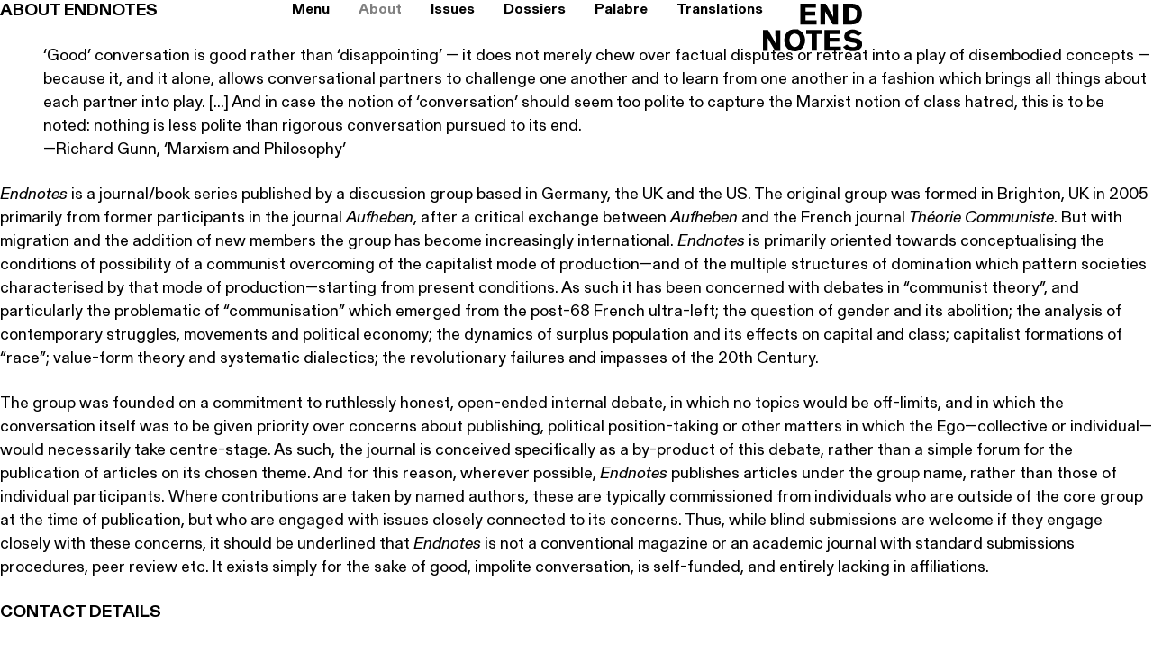

--- FILE ---
content_type: text/html; charset=UTF-8
request_url: https://www.endnotes.org.uk/pages/about
body_size: 4397
content:
<!doctype html>
<html lang="en">
<head>
<meta charset="utf-8">
<meta name="viewport" content="width=device-width, initial-scale=1">
<title>Endnotes</title>
<meta name="description" content="">
<meta name="author" content="Endnotes">
<meta property="og:title" content="Endnotes">
<meta property="og:type" content="website">
<meta property="og:url" content="https://www.endnotes.org.uk/pages/about">
<meta property="og:description" content="">
<meta property="og:image" content="https://www.endnotes.org.uk/assets/preview.jpg">
<link rel="icon" type="image/png" href="/favicon-96x96.png" sizes="96x96" />
<link rel="icon" type="image/svg+xml" href="/favicon.svg" />
<link rel="shortcut icon" href="/favicon.ico" />
<link rel="apple-touch-icon" sizes="180x180" href="/apple-touch-icon.png" />
<link rel="manifest" href="/site.webmanifest" />
<link rel="stylesheet" href="https://www.endnotes.org.uk/assets/styles.css?2026-01-28_14:06:02">
<script src="https://unpkg.com/swup@4"></script>
<script src="https://unpkg.com/@swup/body-class-plugin@3"></script>
<script src="https://unpkg.com/@swup/route-name-plugin@4"></script>
<script defer src="https://cdn.jsdelivr.net/npm/alpinejs@3.x.x/dist/cdn.min.js"></script>
<script src="https://www.endnotes.org.uk/assets/headroom.min.js"></script>
<style>
      body.dossier.dossier-inmsqk0picasxvvr {
      background-color: #364f2b;
    }
    body.dossiers.dossier-inmsqk0picasxvvr {
      background-color: #364f2b;
    }
    body.article.dossier-inmsqk0picasxvvr {
      background-color: #364f2b;
    }
    .dossier-preview[data-id="inmsqk0picasxvvr"] {
      background-color: #364f2b;
    }
      body.dossier.dossier-89pekhnx8kw4gqfg {
      background-color: #4c2b54;
    }
    body.dossiers.dossier-89pekhnx8kw4gqfg {
      background-color: #4c2b54;
    }
    body.article.dossier-89pekhnx8kw4gqfg {
      background-color: #4c2b54;
    }
    .dossier-preview[data-id="89pekhnx8kw4gqfg"] {
      background-color: #4c2b54;
    }
      body.dossier.dossier-qzzm0gznexhtre4p {
      background-color: #082308;
    }
    body.dossiers.dossier-qzzm0gznexhtre4p {
      background-color: #082308;
    }
    body.article.dossier-qzzm0gznexhtre4p {
      background-color: #082308;
    }
    .dossier-preview[data-id="qzzm0gznexhtre4p"] {
      background-color: #082308;
    }
      body.dossier.dossier-dsv6stqzopg3knh1 {
      background-color: #351314;
    }
    body.dossiers.dossier-dsv6stqzopg3knh1 {
      background-color: #351314;
    }
    body.article.dossier-dsv6stqzopg3knh1 {
      background-color: #351314;
    }
    .dossier-preview[data-id="dsv6stqzopg3knh1"] {
      background-color: #351314;
    }
      body.dossier.dossier-sp3nrwy6a75rly23 {
      background-color: #2e1135;
    }
    body.dossiers.dossier-sp3nrwy6a75rly23 {
      background-color: #2e1135;
    }
    body.article.dossier-sp3nrwy6a75rly23 {
      background-color: #2e1135;
    }
    .dossier-preview[data-id="sp3nrwy6a75rly23"] {
      background-color: #2e1135;
    }
      body.dossier.dossier-m2glhrwgfwyf8kji {
      background-color: #0f1632;
    }
    body.dossiers.dossier-m2glhrwgfwyf8kji {
      background-color: #0f1632;
    }
    body.article.dossier-m2glhrwgfwyf8kji {
      background-color: #0f1632;
    }
    .dossier-preview[data-id="m2glhrwgfwyf8kji"] {
      background-color: #0f1632;
    }
      body.dossier.dossier-dgojpy2tzfwxu5j3 {
      background-color: #3a2610;
    }
    body.dossiers.dossier-dgojpy2tzfwxu5j3 {
      background-color: #3a2610;
    }
    body.article.dossier-dgojpy2tzfwxu5j3 {
      background-color: #3a2610;
    }
    .dossier-preview[data-id="dgojpy2tzfwxu5j3"] {
      background-color: #3a2610;
    }
  </style>
</head>
<body class="page 
  ">  
  <header class="w-[90%] max-w-[1800px] lg:w-[calc(95%-3rem)] bold headroom m-1">
    
    <div id="main-menu">
    
        <nav x-data="{ open: false }">
      <ul class="flex flex-col sm:flex-row">
        <!-- Menu trigger (mobile only). When clicked it sets open=true and hides itself -->
        <li
          class="sm:hidden cursor-pointer"
          x-show="!open"
          @click="open = true"
          x-cloak
        >
          Menu
        </li>
    
        <!-- Real menu items: visibility on mobile controlled by Alpine; always visible on lg+ -->
                  <li
            :class="open ? 'block' : 'hidden'"
            class="sm:block"
            x-cloak
          >
            <a  class="active grey" href="https://www.endnotes.org.uk/pages/about">
              About            </a>
          </li>
                  <li
            :class="open ? 'block' : 'hidden'"
            class="sm:block"
            x-cloak
          >
            <a  href="https://www.endnotes.org.uk/issues">
              Issues            </a>
          </li>
                  <li
            :class="open ? 'block' : 'hidden'"
            class="sm:block"
            x-cloak
          >
            <a  href="https://www.endnotes.org.uk/dossiers">
              Dossiers            </a>
          </li>
                  <li
            :class="open ? 'block' : 'hidden'"
            class="sm:block"
            x-cloak
          >
            <a  href="https://www.endnotes.org.uk/palabre">
              Palabre            </a>
          </li>
                  <li
            :class="open ? 'block' : 'hidden'"
            class="sm:block"
            x-cloak
          >
            <a  href="https://www.endnotes.org.uk/translations">
              Translations            </a>
          </li>
              </ul>
    </nav>

    
          <nav id="submenu"></nav>
        
    </div>
    
    <div>
    
    <a href="https://www.endnotes.org.uk" class="logo">
      <svg xmlns="http://www.w3.org/2000/svg" id="Layer_1" version="1.1" viewBox="0 0 70.5 33.9">
        <defs>
        </defs>
        <path d="M26.6 0h11v2.9h-7.3v2.7h6.8v2.8h-6.8v3.5h7.9v2.9H26.6V0ZM41 0h3.6l3.2 5.5C49 7.6 49.3 8.3 50 9.6L49.8.1h3.5v14.8h-3.6l-2.8-4.7c-1.3-2.2-1.6-2.7-2.6-4.6v9.3h-3.4V0ZM57.2 0h4.7c1.8 0 4.5 0 6.4 1.7 1.5 1.4 2.1 3.5 2.1 5.5s-.2 2.2-.4 2.9c-1.4 4.6-5.5 4.7-7.1 4.7h-5.8V0ZM61 3.1v8.7h1.1c2 0 4.7-.1 4.7-4.4s-.1-2.1-.8-3c-1-1.3-2.4-1.3-3.6-1.3h-1.5ZM0 18.7h3.6l3.2 5.5C8 26.3 8.3 27 9 28.3l-.2-9.5h3.5v14.8H8.7l-2.8-4.7c-1.3-2.2-1.6-2.7-2.6-4.6v9.3H-.1V18.8ZM22.6 33.9c-4.7 0-7.4-3.6-7.4-7.9s2.5-7.8 7.3-7.8 1.8.1 2.7.4c4.5 1.6 4.8 6.5 4.8 7.5 0 2.6-1.2 4.9-2.8 6.2-1.4 1.2-3.1 1.6-4.7 1.6Zm2.6-11.5c-.6-.7-1.6-1.1-2.6-1.1-2.2 0-3.7 2-3.7 4.7s2 4.8 3.7 4.8 3.7-1.3 3.8-4.4c0-1.6-.4-3.1-1.2-4ZM30.7 18.7h11.4v2.9h-3.8v11.9h-3.7V21.6h-3.9v-2.9ZM43.8 18.7h11v2.9h-7.3v2.7h6.8v2.8h-6.8v3.5h7.9v2.9H43.8V18.7ZM59.8 29c.4.4.7.8 1.4 1.2 1 .5 2 .7 2.9.7 1.5 0 2.7-.7 2.7-1.7s-1.5-1.4-2.6-1.5c-.8-.1-1.6-.2-2.4-.4-.9-.2-4-.8-4-4s3.4-5 6-5 5.3 1.7 6.6 2.8l-2.7 2c-.5-.5-.9-.9-1.5-1.2-.5-.3-1.5-.7-2.4-.7-1.5 0-2.2.8-2.2 1.6 0 1.1 1.3 1.3 1.9 1.4 1.6.2 3.7.6 4.5.9 1.7.6 2.6 2 2.6 3.6s-.4 2.2-1.2 3.1c-1.3 1.6-3.5 2-5.6 2-4.2 0-5.8-1.9-6.8-3l2.8-1.8Z" class="st0"/>
      </svg>
    </a>
    
    </div>
    
  </header>
  
<main id="swup" class="w-[90%] lg:w-full lg:h-full page transition-fade">
  <div class="main-container w-full max-w-[1800px] lg:w-[calc(95%-3rem)] m-0 lg:mx-1">
  <section class="article w-full flex gap-0 lg:gap-7">
   
   <div class="content w-full lg:w-[60%] lg:max-w-[800px] pt-10" id="content">
     
     <div class="text essay-size">
       <h6 class="bold center-false indent-false menu-">About Endnotes</h6><div class="indent-true column-false">
<p><span class="indent-true">‘Good’ conversation is good rather than ‘disappointing’ — it does not merely chew over factual disputes or retreat into a play of disembodied concepts — because it, and it alone, allows conversational partners to challenge one another and to learn from one another in a fashion which brings all things about each partner into play. [...] And in case the notion of ‘conversation’ should seem too polite to capture the Marxist notion of class hatred, this is to be noted: nothing is less polite than rigorous conversation pursued to its end.<br>—Richard Gunn, ‘Marxism and Philosophy’</span></p></div><div class="indent-false column-false">
<p><em>Endnotes</em> is a journal/book series published by a discussion group based in Germany, the UK and the US. The original group was formed in Brighton, UK in 2005 primarily from former participants in the journal <em>Aufheben</em>, after a critical exchange between <em>Aufheben</em> and the French journal <em>Théorie Communiste</em>. But with migration and the addition of new members the group has become increasingly international. <em>Endnotes</em> is primarily oriented towards conceptualising the conditions of possibility of a communist overcoming of the capitalist mode of production—and of the multiple structures of domination which pattern societies characterised by that mode of production—starting from present conditions. As such it has been concerned with debates in “communist theory”, and particularly the problematic of “communisation” which emerged from the post-68 French ultra-left; the question of gender and its abolition; the analysis of contemporary struggles, movements and political economy; the dynamics of surplus population and its effects on capital and class; capitalist formations of “race”; value-form theory and systematic dialectics; the revolutionary failures and impasses of the 20th Century.</p></div><div class="indent-false column-false">
<p>The group was founded on a commitment to ruthlessly honest, open-ended internal debate, in which no topics would be off-limits, and in which the conversation itself was to be given priority over concerns about publishing, political position-taking or other matters in which the Ego—collective or individual—would necessarily take centre-stage. As such, the journal is conceived specifically as a by-product of this debate, rather than a simple forum for the publication of articles on its chosen theme. And for this reason, wherever possible, <em>Endnotes</em> publishes articles under the group name, rather than those of individual participants. Where contributions are taken by named authors, these are typically commissioned from individuals who are outside of the core group at the time of publication, but who are engaged with issues closely connected to its concerns. Thus, while blind submissions are welcome if they engage closely with these concerns, it should be underlined that <em>Endnotes</em> is not a conventional magazine or an academic journal with standard submissions procedures, peer review etc. It exists simply for the sake of good, impolite conversation, is self-funded, and entirely lacking in affiliations.</p></div><h6 class="bold center-false indent-false menu-">Contact Details</h6><div class="indent-false column-false">
<p>Endnotes<br>c/o 56a Infoshop<br>56 Crampton Street London<br>SE17 3AE<br>UK</p></div><div class="indent-false column-false">
<p>Email: <a href="mailto:endnotes@endnotes.org.uk">endnotes@endnotes.org.uk</a><br>X: <a href="https://twitter.com/endnotesjournal" target="_blank">@endnotesjournal</a><br>bsky: <a href="https://blueskydirectory.com/profiles/endnotesjournal.bsky.social">@endnotesjournal.bsky.social</a></p></div><h6 class="bold center-false indent-false menu-">Distribution</h6><div class="indent-false column-false">
<p>If you want to get hold of Endnotes for your bookshop, infoshop etc, please contact the relevant distributor for your region:</p></div><div class="indent-false column-true">
<p>UK and Europe</p><ul><li><p>Central Books</p></li><li><p>Active</p></li></ul>  <p>North America</p><p>AK Distribution<br>Little Black Cart</p></div><div class="indent-false column-false">
<p>... or contact us directly at <a href="mailto:endnotes@endnotes.org.uk">endnotes@endnotes.org.uk</a> if you’re somewhere else in the world.</p><p>BOOKSHOPS</p><p>The following bookshops stock Endnotes. For current stock, contact them directly:</p><ul><li><p>The New International Bookshop, Melbourne</p></li><li><p>Praxis Records, Berlin</p></li><li><p>56a Infoshop, London</p></li><li><p>Housmans, London</p></li><li><p>ICA Bookshop, London</p></li></ul><p><a href="mailto:endnotes@endnotes.org.uk">Email us</a> if you stock Endnotes and want to be included in this list.</p><p>OTHER ONLINE RETAILERS</p><p>While you can order copies direct from us through this site, Endnotes is also available through various online retailers, including:</p><ul><li><p>Autonomedia (US)</p></li><li><p>AK Press (UK)</p></li><li><p>Black Mosquito (Germany)</p></li><li><p>Aktive Distribution (UK)</p></li></ul></div><h6 class="bold center-false indent-false menu-">Details for Libraries, Institutions etc</h6><div class="indent-false column-false">
<p>ISSN: 1943-8281</p></div>     </div>
     
   </div>
   
  </section>

</div>
</main>
<script src="https://www.endnotes.org.uk/assets/js.js?2026-01-28_14:06:02"></script>
</body>
</html>

--- FILE ---
content_type: text/css
request_url: https://www.endnotes.org.uk/assets/styles.css?2026-01-28_14:06:02
body_size: 7467
content:
/*! tailwindcss v4.1.17 | MIT License | https://tailwindcss.com */
/*! normalize.css v8.0.1 | MIT License | github.com/necolas/normalize.css */
@layer properties{@supports (((-webkit-hyphens:none)) and (not (margin-trim:inline))) or ((-moz-orient:inline) and (not (color:rgb(from red r g b)))){*,:before,:after,::backdrop{--tw-rotate-x:initial;--tw-rotate-y:initial;--tw-rotate-z:initial;--tw-skew-x:initial;--tw-skew-y:initial;--tw-border-style:solid;--tw-leading:initial;--tw-font-weight:initial;--tw-ordinal:initial;--tw-slashed-zero:initial;--tw-numeric-figure:initial;--tw-numeric-spacing:initial;--tw-numeric-fraction:initial;--tw-shadow:0 0 #0000;--tw-shadow-color:initial;--tw-shadow-alpha:100%;--tw-inset-shadow:0 0 #0000;--tw-inset-shadow-color:initial;--tw-inset-shadow-alpha:100%;--tw-ring-color:initial;--tw-ring-shadow:0 0 #0000;--tw-inset-ring-color:initial;--tw-inset-ring-shadow:0 0 #0000;--tw-ring-inset:initial;--tw-ring-offset-width:0px;--tw-ring-offset-color:#fff;--tw-ring-offset-shadow:0 0 #0000;--tw-outline-style:solid;--tw-blur:initial;--tw-brightness:initial;--tw-contrast:initial;--tw-grayscale:initial;--tw-hue-rotate:initial;--tw-invert:initial;--tw-opacity:initial;--tw-saturate:initial;--tw-sepia:initial;--tw-drop-shadow:initial;--tw-drop-shadow-color:initial;--tw-drop-shadow-alpha:100%;--tw-drop-shadow-size:initial;--tw-backdrop-blur:initial;--tw-backdrop-brightness:initial;--tw-backdrop-contrast:initial;--tw-backdrop-grayscale:initial;--tw-backdrop-hue-rotate:initial;--tw-backdrop-invert:initial;--tw-backdrop-opacity:initial;--tw-backdrop-saturate:initial;--tw-backdrop-sepia:initial}}}html{-webkit-text-size-adjust:100%;line-height:1.15}body{margin:0}main{display:block}h1{margin:.67em 0;font-size:2em}hr{box-sizing:content-box;height:0;overflow:visible}pre{font-family:monospace;font-size:1em}abbr[title]{border-bottom:none;-webkit-text-decoration:underline dotted;text-decoration:underline dotted}b,strong{font-weight:bolder}code,kbd,samp{font-family:monospace;font-size:1em}small{font-size:80%}sub,sup{vertical-align:baseline;font-size:75%;line-height:0;position:relative}sub{bottom:-.25em}sup{top:-.5em}img{border-style:none}button,input,optgroup,select,textarea{margin:0;font-family:inherit;font-size:100%;line-height:1.15}button,input{overflow:visible}button,select{text-transform:none}[type=button],[type=reset],[type=submit],button{-webkit-appearance:button}[type=button]::-moz-focus-inner{border-style:none;padding:0}[type=reset]::-moz-focus-inner{border-style:none;padding:0}[type=submit]::-moz-focus-inner{border-style:none;padding:0}button::-moz-focus-inner{border-style:none;padding:0}[type=button]:-moz-focusring{outline:1px dotted buttontext}[type=reset]:-moz-focusring{outline:1px dotted buttontext}[type=submit]:-moz-focusring{outline:1px dotted buttontext}button:-moz-focusring{outline:1px dotted buttontext}fieldset{padding:.35em .75em .625em}legend{box-sizing:border-box;color:inherit;white-space:normal;max-width:100%;padding:0;display:table}progress{vertical-align:baseline}textarea{overflow:auto}[type=checkbox],[type=radio]{box-sizing:border-box;padding:0}[type=number]::-webkit-inner-spin-button{height:auto}[type=number]::-webkit-outer-spin-button{height:auto}[type=search]{-webkit-appearance:textfield;outline-offset:-2px}[type=search]::-webkit-search-decoration{-webkit-appearance:none}::-webkit-file-upload-button{-webkit-appearance:button;font:inherit}details{display:block}summary{display:list-item}template,[hidden]{display:none}@font-face{font-family:Gerstner Programm FSL;src:url(GerstnerProgrammFSL-Bold.woff2)format("woff2"),url(GerstnerProgrammFSL-Bold.woff)format("woff");font-weight:700;font-style:normal;font-display:swap}@font-face{font-family:Gerstner Programm FSL;src:url(GerstnerProgrammFSL-Italic.woff2)format("woff2"),url(GerstnerProgrammFSL-Italic.woff)format("woff");font-weight:400;font-style:italic;font-display:swap}@font-face{font-family:Gerstner Programm FSL;src:url(GerstnerProgrammFSL-LightItalic.woff2)format("woff2"),url(GerstnerProgrammFSL-LightItalic.woff)format("woff");font-weight:300;font-style:italic;font-display:swap}@font-face{font-family:Gerstner Programm FSL;src:url(GerstnerProgrammFSL-Light.woff2)format("woff2"),url(GerstnerProgrammFSL-Light.woff)format("woff");font-weight:300;font-style:normal;font-display:swap}@font-face{font-family:Gerstner Programm FSL;src:url(GerstnerProgrammFSL-Medium.woff2)format("woff2"),url(GerstnerProgrammFSL-Medium.woff)format("woff");font-weight:500;font-style:normal;font-display:swap}@font-face{font-family:Gerstner Programm FSL;src:url(GerstnerProgrammFSL-BoldItalic.woff2)format("woff2"),url(GerstnerProgrammFSL-BoldItalic.woff)format("woff");font-weight:700;font-style:italic;font-display:swap}@font-face{font-family:Gerstner Programm FSL;src:url(GerstnerProgrammFSL-MediumItalic.woff2)format("woff2"),url(GerstnerProgrammFSL-MediumItalic.woff)format("woff");font-weight:500;font-style:italic;font-display:swap}@font-face{font-family:Gerstner Programm FSL;src:url(GerstnerProgrammFSL-Regular.woff2)format("woff2"),url(GerstnerProgrammFSL-Regular.woff)format("woff");font-weight:400;font-style:normal;font-display:swap}@font-face{font-family:StandardCT-ExtraBold;src:url(standard_extrabold.eot);src:url(standard_extrabold.eot?#iefix)format("embedded-opentype"),url(standard_extrabold.woff2)format("woff2"),url(standard_extrabold.woff)format("woff"),url(standard_extrabold.ttf)format("truetype");font-weight:800;font-style:normal;font-display:swap}blockquote,dl,dd,h1,h2,h3,h4,h5,h6,hr,figure,p,pre{margin:0}h1,h2,h3,h4,h5,h6{font-size:inherit;font-weight:inherit}ol,ul{margin:0;padding:0;list-style:none}img,svg,video,canvas,audio,iframe,embed,object{vertical-align:middle;display:block}img,video{max-width:100%;height:auto}*,:before,:after{border-style:solid;border-width:0}::-webkit-scrollbar{display:none}*{-ms-overflow-style:none;scrollbar-width:none;-webkit-font-smoothing:antialiased;-moz-osx-font-smoothing:grayscale;box-sizing:border-box}:root{--size:16px;--weight:400;--essay:calc(var(--size)*1.15);--leading:23px;--essay-leading:calc(var(--essay)*1.45);--margin:1.5rem;--line:1.5rem;--grey:gray;--lightgrey:#c7c7c7;--black:#000;--white:#fff;--bg:#1e1e1b;--trans:all .25s ease-in-out;--stand:"StandardCT-ExtraBold",sans-serif;--spacing:1rem}.upper{text-transform:uppercase}.under{text-underline-offset:.25rem;text-decoration:underline}.bold{font-weight:700}.grey{color:var(--grey)}.stand{font-family:var(--stand);font-weight:800}.mt-1{margin-top:var(--margin)}.mt-2{margin-top:calc(var(--margin)*2)}.mb-1{margin-bottom:var(--margin)}.mb-2{margin-bottom:calc(var(--margin)*2)}.mb-5{margin-bottom:5rem}.pb-1{padding-bottom:var(--margin)}.pb-2{padding-bottom:calc(var(--margin)*2)}.pb-3{padding-bottom:calc(var(--margin)*3)}.fs-24{font-size:calc(var(--size)*1.5);line-height:calc(var(--size)*1.8)}html.is-changing .transition-fade{transition:var(--trans);opacity:1}html.is-changing.to-slide .transition-fade{opacity:1;transition:none}html.is-animating .transition-fade{opacity:0}a{color:inherit;text-decoration:none}.text a{text-underline-offset:.25rem;text-decoration:underline}section.article text.on-article a{text-underline-offset:1px;color:var(--grey);text-decoration:underline}body{font-family:Gerstner Programm FSL,Helvetica,sans-serif;font-weight:var(--weight);font-size:var(--size);line-height:var(--leading);background-color:var(--white);transition:var(--trans);flex-direction:column;justify-content:center;place-items:center;display:flex}main{justify-content:center;place-items:center;display:flex}header{transition:var(--trans);justify-content:space-between;display:flex;position:fixed;top:0}header .logo svg{width:10ch;padding-top:.25rem}header .logo svg .st0{fill:var(--black)}.headroom{will-change:transform;transition:transform .4s ease-in-out}.headroom--pinned{transform:translateY(0%)}.headroom--unpinned{transform:translateY(-150%)}.footnotes-container a[href]:not([href^=fnref-]){text-decoration:underline}nav a{color:inherit;text-decoration:none}nav ul{display:flex}nav ul li{margin-right:2rem}nav ul li:last-of-type{margin-right:0}nav.sub{margin-top:.25rem}.pt-5{padding-top:5rem}.article>*{max-height:100dvh;overflow-y:scroll}.essay-size{font-size:var(--essay);line-height:var(--essay-leading)}.text span.indent-true{padding-left:calc(var(--line)*2);margin-bottom:var(--line);display:block}.text div.column-true{gap:var(--line);grid-template-columns:1fr 1fr;display:grid}.text ul li p{margin-bottom:0}.text.on-article ol{padding-inline-start:2.5rem;list-style:decimal}.content p,.content ul{margin-bottom:var(--line)}.content .dossier-contents a{display:block}.footnotes-container{margin-top:var(--line);counter-reset:li}.footnotes-container ol{margin:0;padding-left:0;list-style-type:none}.footnotes-container li:hover,.footnotes-container li.active{color:var(--black)}.article.dossier-article .footnotes-container li:hover,.article.dossier-article .footnotes-container li.active{color:#fff}.footnotes-container li{counter-increment:li;padding-bottom:.35rem;padding-left:1.5rem;position:relative}.footnotes-container li:before{content:counter(li)". ";position:absolute;left:0}.footnotes-list{font-size:.9rem;font-weight:400;line-height:1.2rem}.footnotes-list a{text-decoration:none}sup a{color:inherit;text-decoration:none}h6{text-transform:uppercase;margin-bottom:var(--line);margin-top:var(--line);font-weight:700}h3{margin-bottom:var(--line);margin-top:var(--line);font-weight:700}.text>h6:first-child{margin-top:0}.meta-content ul{font-weight:400}body.dossiers,body.dossier,body.dossierarticle,body[class*=dossier-]{background-color:var(--bg);transition:var(--trans)}body.dossiers header,body.dossier header,body.dossierarticle header,body[class*=dossier-] header,body.dossiers main,body.dossier main,body.dossierarticle main,body[class*=dossier-] main{color:var(--white);transition:var(--trans)}body.dossiers header .logo svg .st0,body.dossier header .logo svg .st0,body.dossierarticle header .logo svg .st0,body[class*=dossier-] header .logo svg .st0{fill:var(--white)}main.issues section.article,main.issue section.article{gap:0}.issue-meta{margin-top:var(--line)}.issue-buttons{gap:var(--line);display:flex}.issue-buttons a,.issue-buttons span{color:inherit;border:1.5px solid var(--black);padding:.25rem 1rem .45rem;text-decoration:none}.issue-buttons a:hover,.issue-buttons span:hover{background-color:var(--black);color:#fff}.issue-contents a{color:inherit;text-decoration:none;display:block}.issue-contents a:hover .upper{text-decoration:underline}.indent-issue{padding-left:calc(var(--line)*2)}.article-text{hyphenate-limit-chars:7;-webkit-hyphens:auto;hyphens:auto;text-align:justify;text-align-last:left}.article-text p{text-align-last:left}sup.footnote{vertical-align:super;display:inline-block}h6.center-true{text-align:left}h6.indent-true{padding-left:calc(var(--line)*2)}.text.on-article>h6{text-transform:uppercase;margin-bottom:var(--line);margin-top:var(--line)}.text.on-article>h3{margin-bottom:var(--line);margin-top:var(--line);font-weight:700}.text.on-article>h1{margin-bottom:var(--line);margin-top:var(--line);text-transform:uppercase;font-weight:700}.text.on-article ul{padding-left:calc(var(--line)*2);list-style:outside}.text.on-article ul li{padding-left:var(--line)}.text.on-article ul li p{display:inline}.text.on-article figure{margin-top:var(--line);margin-bottom:var(--line);justify-content:center;align-items:center;display:flex}.text.on-article figure img{width:60%}.text.on-article figure.size10 img{width:10%}.text.on-article figure.size20 img{width:20%}.text.on-article figure.size30 img{width:30%}.text.on-article figure.size40 img{width:40%}.text.on-article figure.size50 img{width:50%}.text.on-article figure.size60 img{width:60%}.text.on-article figure.size70 img{width:70%}.text.on-article figure.size80 img{width:80%}.text.on-article figure.size90 img{width:90%}.text.on-article figure.size100 img{width:100%}span.info-box{border:1px solid var(--grey);padding:1rem;display:block}.video{width:100%;padding-top:56.25%;position:relative;overflow:hidden}.video iframe{border:0;width:100%;height:100%;position:absolute;top:0;left:0}.dossier-background{z-index:-1;mix-blend-mode:multiply;filter:grayscale()brightness(.6);width:100dvw;height:100dvh;transition:var(--trans);pointer-events:none;opacity:0;background-position:50%;background-repeat:no-repeat;background-size:cover;position:fixed;top:0;left:0}.dossier-background.active{opacity:1;pointer-events:auto}.dossier-featured{bottom:var(--margin);right:var(--margin);cursor:pointer;height:40dvh;transition:var(--trans);border:1px solid var(--white);position:fixed}.dossier-featured img{z-index:1;width:100%;max-height:100%}.dossier-featured img.bitmapped{z-index:2;opacity:1;transition:var(--trans)}.dossier-featured.featured-open{cursor:pointer;height:80dvh;transition:var(--trans)}.dossier-plus{color:#fff;z-index:3;mix-blend-mode:difference;font-size:2rem;position:absolute;bottom:1rem;left:1rem}.dossier-featured.featured-open img.bitmapped{opacity:0;transition:var(--trans)}.group-meta{margin-top:1rem;margin-bottom:1rem}@media print{*,:before,:after{color:#000!important;-webkit-print-color-adjust:exact!important;print-color-adjust:exact!important;color-adjust:exact!important}body,body *{color:#000!important}header{position:static}header div:first-of-type{display:none}section.article{flex-direction:column;gap:0}main,.article>*{max-height:100%;overflow-y:auto}.content{width:100%}.pt-10{padding-top:2rem}.meta{width:100%;color:#000!important;padding-top:1rem!important;padding-bottom:60rem!important}.meta .opacity{opacity:1}:root{--size:12px}.dossier-background{display:none}body{background:#fff!important}.footnote a{text-decoration:none!important}.text.mb-5{margin-bottom:0!important}body.dossiers header .logo svg .st0,body.dossier header .logo svg .st0,body.dossierarticle header .logo svg .st0,body[class*=dossier-] header .logo svg .st0{fill:#000!important}}@media (max-width:64rem){.issue-meta p{margin-bottom:0}.text.on-article figure img,.text.on-article figure[class^=size] img{width:100%!important}.essay-size{font-size:1rem;line-height:1.4rem}}@layer theme{:root,:host{--font-sans:ui-sans-serif,system-ui,sans-serif,"Apple Color Emoji","Segoe UI Emoji","Segoe UI Symbol","Noto Color Emoji";--font-mono:ui-monospace,SFMono-Regular,Menlo,Monaco,Consolas,"Liberation Mono","Courier New",monospace;--color-red-200:oklch(88.5% .062 18.334);--color-red-300:oklch(80.8% .114 19.571);--color-red-400:oklch(70.4% .191 22.216);--color-red-500:oklch(63.7% .237 25.331);--color-red-600:oklch(57.7% .245 27.325);--color-red-700:oklch(50.5% .213 27.518);--color-red-900:oklch(39.6% .141 25.723);--color-orange-300:oklch(83.7% .128 66.29);--color-orange-400:oklch(75% .183 55.934);--color-orange-500:oklch(70.5% .213 47.604);--color-orange-600:oklch(64.6% .222 41.116);--color-orange-700:oklch(55.3% .195 38.402);--color-orange-800:oklch(47% .157 37.304);--color-orange-900:oklch(40.8% .123 38.172);--color-yellow-300:oklch(90.5% .182 98.111);--color-yellow-400:oklch(85.2% .199 91.936);--color-yellow-500:oklch(79.5% .184 86.047);--color-yellow-600:oklch(68.1% .162 75.834);--color-yellow-800:oklch(47.6% .114 61.907);--color-yellow-900:oklch(42.1% .095 57.708);--color-green-300:oklch(87.1% .15 154.449);--color-green-400:oklch(79.2% .209 151.711);--color-green-500:oklch(72.3% .219 149.579);--color-green-600:oklch(62.7% .194 149.214);--color-green-700:oklch(52.7% .154 150.069);--color-green-800:oklch(44.8% .119 151.328);--color-green-900:oklch(39.3% .095 152.535);--color-blue-200:oklch(88.2% .059 254.128);--color-blue-300:oklch(80.9% .105 251.813);--color-blue-400:oklch(70.7% .165 254.624);--color-blue-500:oklch(62.3% .214 259.815);--color-blue-600:oklch(54.6% .245 262.881);--color-blue-700:oklch(48.8% .243 264.376);--color-blue-800:oklch(42.4% .199 265.638);--color-blue-900:oklch(37.9% .146 265.522);--color-purple-300:oklch(82.7% .119 306.383);--color-purple-400:oklch(71.4% .203 305.504);--color-purple-500:oklch(62.7% .265 303.9);--color-purple-600:oklch(55.8% .288 302.321);--color-purple-800:oklch(43.8% .218 303.724);--color-purple-900:oklch(38.1% .176 304.987);--color-pink-300:oklch(82.3% .12 346.018);--color-pink-400:oklch(71.8% .202 349.761);--color-pink-800:oklch(45.9% .187 3.815);--color-pink-900:oklch(40.8% .153 2.432);--color-gray-100:oklch(96.7% .003 264.542);--color-gray-200:oklch(92.8% .006 264.531);--color-gray-300:oklch(87.2% .01 258.338);--color-gray-400:oklch(70.7% .022 261.325);--color-gray-500:oklch(55.1% .027 264.364);--color-gray-600:oklch(44.6% .03 256.802);--color-gray-700:oklch(37.3% .034 259.733);--color-gray-800:oklch(27.8% .033 256.848);--color-gray-900:oklch(21% .034 264.665);--color-gray-950:oklch(13% .028 261.692);--color-black:#000;--color-white:#fff;--spacing:.25rem;--text-xs:.75rem;--text-sm:.875rem;--text-sm--line-height:calc(1.25/.875);--text-base:1rem;--text-base--line-height:calc(1.5/1);--text-lg:1.125rem;--text-xl:1.25rem;--text-2xl:1.5rem;--text-2xl--line-height:calc(2/1.5);--text-3xl:1.875rem;--text-4xl:2.25rem;--text-4xl--line-height:calc(2.5/2.25);--font-weight-normal:400;--font-weight-bold:700;--leading-tight:1.25;--leading-normal:1.5;--shadow-sm:0 1px 3px 0 #0000001a,0 1px 2px -1px #0000001a;--shadow-md:0 4px 6px -1px #0000001a,0 2px 4px -2px #0000001a;--shadow-lg:0 10px 15px -3px #0000001a,0 4px 6px -4px #0000001a;--shadow-xl:0 20px 25px -5px #0000001a,0 8px 10px -6px #0000001a;--default-transition-duration:.15s;--default-transition-timing-function:cubic-bezier(.4,0,.2,1);--default-font-family:var(--font-sans);--default-mono-font-family:var(--font-mono)}}@layer base{*,:after,:before,::backdrop{box-sizing:border-box;border:0 solid;margin:0;padding:0}::file-selector-button{box-sizing:border-box;border:0 solid;margin:0;padding:0}html,:host{-webkit-text-size-adjust:100%;tab-size:4;line-height:1.5;font-family:var(--default-font-family,ui-sans-serif,system-ui,sans-serif,"Apple Color Emoji","Segoe UI Emoji","Segoe UI Symbol","Noto Color Emoji");font-feature-settings:var(--default-font-feature-settings,normal);font-variation-settings:var(--default-font-variation-settings,normal);-webkit-tap-highlight-color:transparent}hr{height:0;color:inherit;border-top-width:1px}abbr:where([title]){-webkit-text-decoration:underline dotted;text-decoration:underline dotted}h1,h2,h3,h4,h5,h6{font-size:inherit;font-weight:inherit}a{color:inherit;-webkit-text-decoration:inherit;-webkit-text-decoration:inherit;-webkit-text-decoration:inherit;text-decoration:inherit}b,strong{font-weight:bolder}code,kbd,samp,pre{font-family:var(--default-mono-font-family,ui-monospace,SFMono-Regular,Menlo,Monaco,Consolas,"Liberation Mono","Courier New",monospace);font-feature-settings:var(--default-mono-font-feature-settings,normal);font-variation-settings:var(--default-mono-font-variation-settings,normal);font-size:1em}small{font-size:80%}sub,sup{vertical-align:baseline;font-size:75%;line-height:0;position:relative}sub{bottom:-.25em}sup{top:-.5em}table{text-indent:0;border-color:inherit;border-collapse:collapse}:-moz-focusring{outline:auto}progress{vertical-align:baseline}summary{display:list-item}ol,ul,menu{list-style:none}img,svg,video,canvas,audio,iframe,embed,object{vertical-align:middle;display:block}img,video{max-width:100%;height:auto}button,input,select,optgroup,textarea{font:inherit;font-feature-settings:inherit;font-variation-settings:inherit;letter-spacing:inherit;color:inherit;opacity:1;background-color:#0000;border-radius:0}::file-selector-button{font:inherit;font-feature-settings:inherit;font-variation-settings:inherit;letter-spacing:inherit;color:inherit;opacity:1;background-color:#0000;border-radius:0}:where(select:is([multiple],[size])) optgroup{font-weight:bolder}:where(select:is([multiple],[size])) optgroup option{padding-inline-start:20px}::file-selector-button{margin-inline-end:4px}::placeholder{opacity:1}@supports (not ((-webkit-appearance:-apple-pay-button))) or (contain-intrinsic-size:1px){::placeholder{color:currentColor}@supports (color:color-mix(in lab, red, red)){::placeholder{color:color-mix(in oklab,currentcolor 50%,transparent)}}}textarea{resize:vertical}::-webkit-search-decoration{-webkit-appearance:none}::-webkit-date-and-time-value{min-height:1lh;text-align:inherit}::-webkit-datetime-edit{display:inline-flex}::-webkit-datetime-edit-fields-wrapper{padding:0}::-webkit-datetime-edit{padding-block:0}::-webkit-datetime-edit-year-field{padding-block:0}::-webkit-datetime-edit-month-field{padding-block:0}::-webkit-datetime-edit-day-field{padding-block:0}::-webkit-datetime-edit-hour-field{padding-block:0}::-webkit-datetime-edit-minute-field{padding-block:0}::-webkit-datetime-edit-second-field{padding-block:0}::-webkit-datetime-edit-millisecond-field{padding-block:0}::-webkit-datetime-edit-meridiem-field{padding-block:0}::-webkit-calendar-picker-indicator{line-height:1}:-moz-ui-invalid{box-shadow:none}button,input:where([type=button],[type=reset],[type=submit]){appearance:button}::file-selector-button{appearance:button}::-webkit-inner-spin-button{height:auto}::-webkit-outer-spin-button{height:auto}[hidden]:where(:not([hidden=until-found])){display:none!important}}@layer components;@layer utilities{.\@container{container-type:inline-size}.collapse{visibility:collapse}.invisible{visibility:hidden}.visible{visibility:visible}.sr-only{clip-path:inset(50%);white-space:nowrap;border-width:0;width:1px;height:1px;margin:-1px;padding:0;position:absolute;overflow:hidden}.absolute{position:absolute}.fixed{position:fixed}.relative{position:relative}.static{position:static}.sticky{position:sticky}.inset-0{inset:calc(var(--spacing)*0)}.isolate{isolation:isolate}.col-span-1{grid-column:span 1/span 1}.col-span-2{grid-column:span 2/span 2}.container{width:100%}@media (min-width:40rem){.container{max-width:40rem}}@media (min-width:48rem){.container{max-width:48rem}}@media (min-width:64rem){.container{max-width:64rem}}@media (min-width:80rem){.container{max-width:80rem}}@media (min-width:96rem){.container{max-width:96rem}}.m-0{margin:calc(var(--spacing)*0)}.m-1{margin:calc(var(--spacing)*1)}.my-1{margin-block:calc(var(--spacing)*1)}.mt-1{margin-top:calc(var(--spacing)*1)}.mt-2{margin-top:calc(var(--spacing)*2)}.mb-1{margin-bottom:calc(var(--spacing)*1)}.mb-5{margin-bottom:calc(var(--spacing)*5)}.block{display:block}.contents{display:contents}.flex{display:flex}.grid{display:grid}.hidden{display:none}.inline{display:inline}.inline\!{display:inline!important}.table{display:table}.aspect-\[6\.7\/10\]{aspect-ratio:6.7/10}.aspect-auto{aspect-ratio:auto}.h-full{height:100%}.min-h-20{min-height:calc(var(--spacing)*20)}.w-\[90\%\]{width:90%}.w-auto{width:auto}.w-full{width:100%}.max-w-\[1800px\]{max-width:1800px}.flex-1{flex:1}.flex-2{flex:2}.shrink{flex-shrink:1}.grow{flex-grow:1}.transform{transform:var(--tw-rotate-x,)var(--tw-rotate-y,)var(--tw-rotate-z,)var(--tw-skew-x,)var(--tw-skew-y,)}.cursor-pointer{cursor:pointer}.resize{resize:both}.grid-cols-1{grid-template-columns:repeat(1,minmax(0,1fr))}.grid-cols-\[2rem_1fr\]{grid-template-columns:2rem 1fr}.flex-col{flex-direction:column}.items-end{align-items:flex-end}.justify-end{justify-content:flex-end}.gap-0{gap:calc(var(--spacing)*0)}.gap-1{gap:calc(var(--spacing)*1)}.truncate{text-overflow:ellipsis;white-space:nowrap;overflow:hidden}.rounded{border-radius:.25rem}.border{border-style:var(--tw-border-style);border-width:1px}.border\!{border-style:var(--tw-border-style)!important;border-width:1px!important}.bg-\[var\(--lightgrey\)\]{background-color:var(--lightgrey)}.p-0{padding:calc(var(--spacing)*0)}.p-1{padding:calc(var(--spacing)*1)}.p-2{padding:calc(var(--spacing)*2)}.pt-2{padding-top:calc(var(--spacing)*2)}.pt-5{padding-top:calc(var(--spacing)*5)}.pt-10{padding-top:calc(var(--spacing)*10)}.pr-1{padding-right:calc(var(--spacing)*1)}.pb-1{padding-bottom:calc(var(--spacing)*1)}.pb-2{padding-bottom:calc(var(--spacing)*2)}.pb-3{padding-bottom:calc(var(--spacing)*3)}.pl-1{padding-left:calc(var(--spacing)*1)}.text-right{text-align:right}.text-2xl{font-size:var(--text-2xl);line-height:var(--tw-leading,var(--text-2xl--line-height))}.text-sm{font-size:var(--text-sm);line-height:var(--tw-leading,var(--text-sm--line-height))}.leading-none{--tw-leading:1;line-height:1}.font-bold{--tw-font-weight:var(--font-weight-bold);font-weight:var(--font-weight-bold)}.font-normal{--tw-font-weight:var(--font-weight-normal);font-weight:var(--font-weight-normal)}.text-white{color:var(--color-white)}.capitalize{text-transform:capitalize}.lowercase{text-transform:lowercase}.normal-case{text-transform:none}.uppercase{text-transform:uppercase}.italic{font-style:italic}.ordinal{--tw-ordinal:ordinal;font-variant-numeric:var(--tw-ordinal,)var(--tw-slashed-zero,)var(--tw-numeric-figure,)var(--tw-numeric-spacing,)var(--tw-numeric-fraction,)}.line-through{text-decoration-line:line-through}.underline{text-decoration-line:underline}.mix-blend-multiply{mix-blend-mode:multiply}.shadow{--tw-shadow:0 1px 3px 0 var(--tw-shadow-color,#0000001a),0 1px 2px -1px var(--tw-shadow-color,#0000001a);box-shadow:var(--tw-inset-shadow),var(--tw-inset-ring-shadow),var(--tw-ring-offset-shadow),var(--tw-ring-shadow),var(--tw-shadow)}.ring{--tw-ring-shadow:var(--tw-ring-inset,)0 0 0 calc(1px + var(--tw-ring-offset-width))var(--tw-ring-color,currentcolor);box-shadow:var(--tw-inset-shadow),var(--tw-inset-ring-shadow),var(--tw-ring-offset-shadow),var(--tw-ring-shadow),var(--tw-shadow)}.outline{outline-style:var(--tw-outline-style);outline-width:1px}.blur{--tw-blur:blur(8px);filter:var(--tw-blur,)var(--tw-brightness,)var(--tw-contrast,)var(--tw-grayscale,)var(--tw-hue-rotate,)var(--tw-invert,)var(--tw-saturate,)var(--tw-sepia,)var(--tw-drop-shadow,)}.grayscale{--tw-grayscale:grayscale(100%);filter:var(--tw-blur,)var(--tw-brightness,)var(--tw-contrast,)var(--tw-grayscale,)var(--tw-hue-rotate,)var(--tw-invert,)var(--tw-saturate,)var(--tw-sepia,)var(--tw-drop-shadow,)}.invert{--tw-invert:invert(100%);filter:var(--tw-blur,)var(--tw-brightness,)var(--tw-contrast,)var(--tw-grayscale,)var(--tw-hue-rotate,)var(--tw-invert,)var(--tw-saturate,)var(--tw-sepia,)var(--tw-drop-shadow,)}.sepia{--tw-sepia:sepia(100%);filter:var(--tw-blur,)var(--tw-brightness,)var(--tw-contrast,)var(--tw-grayscale,)var(--tw-hue-rotate,)var(--tw-invert,)var(--tw-saturate,)var(--tw-sepia,)var(--tw-drop-shadow,)}.filter{filter:var(--tw-blur,)var(--tw-brightness,)var(--tw-contrast,)var(--tw-grayscale,)var(--tw-hue-rotate,)var(--tw-invert,)var(--tw-saturate,)var(--tw-sepia,)var(--tw-drop-shadow,)}.backdrop-filter{-webkit-backdrop-filter:var(--tw-backdrop-blur,)var(--tw-backdrop-brightness,)var(--tw-backdrop-contrast,)var(--tw-backdrop-grayscale,)var(--tw-backdrop-hue-rotate,)var(--tw-backdrop-invert,)var(--tw-backdrop-opacity,)var(--tw-backdrop-saturate,)var(--tw-backdrop-sepia,);backdrop-filter:var(--tw-backdrop-blur,)var(--tw-backdrop-brightness,)var(--tw-backdrop-contrast,)var(--tw-backdrop-grayscale,)var(--tw-backdrop-hue-rotate,)var(--tw-backdrop-invert,)var(--tw-backdrop-opacity,)var(--tw-backdrop-saturate,)var(--tw-backdrop-sepia,)}.transition{transition-property:color,background-color,border-color,outline-color,text-decoration-color,fill,stroke,--tw-gradient-from,--tw-gradient-via,--tw-gradient-to,opacity,box-shadow,transform,translate,scale,rotate,filter,-webkit-backdrop-filter,backdrop-filter,display,content-visibility,overlay,pointer-events;transition-timing-function:var(--tw-ease,var(--default-transition-timing-function));transition-duration:var(--tw-duration,var(--default-transition-duration))}.\[hostname\:port\]{hostname:port}@media (hover:hover){.hover\:bg-\[black\]:hover{background-color:#000}.hover\:bg-\[var\(--lightgrey\)\]:hover{background-color:var(--lightgrey)}.hover\:text-\[white\]:hover{color:#fff}}@media (min-width:40rem){.sm\:block{display:block}.sm\:hidden{display:none}.sm\:flex-row{flex-direction:row}}@media (min-width:64rem){.lg\:mx-1{margin-inline:calc(var(--spacing)*1)}.lg\:my-2{margin-block:calc(var(--spacing)*2)}.lg\:aspect-\[67\/100\]{aspect-ratio:67/100}.lg\:h-full{height:100%}.lg\:min-h-\[15rem\]{min-height:15rem}.lg\:w-\[28\%\]{width:28%}.lg\:w-\[60\%\]{width:60%}.lg\:w-\[80\%\]{width:80%}.lg\:w-\[calc\(95\%-3rem\)\]{width:calc(95% - 3rem)}.lg\:w-full{width:100%}.lg\:max-w-\[800px\]{max-width:800px}.lg\:grid-cols-2{grid-template-columns:repeat(2,minmax(0,1fr))}.lg\:grid-cols-6{grid-template-columns:repeat(6,minmax(0,1fr))}.lg\:grid-cols-\[1fr_1fr\]{grid-template-columns:1fr 1fr}.lg\:flex-row{flex-direction:row}.lg\:gap-2{gap:calc(var(--spacing)*2)}.lg\:gap-4{gap:calc(var(--spacing)*4)}.lg\:gap-7{gap:calc(var(--spacing)*7)}.lg\:p-1{padding:calc(var(--spacing)*1)}.lg\:pt-10{padding-top:calc(var(--spacing)*10)}.lg\:pb-3{padding-bottom:calc(var(--spacing)*3)}.lg\:pl-2{padding-left:calc(var(--spacing)*2)}.lg\:pl-3{padding-left:calc(var(--spacing)*3)}.lg\:text-4xl{font-size:var(--text-4xl);line-height:var(--tw-leading,var(--text-4xl--line-height))}.lg\:text-base{font-size:var(--text-base);line-height:var(--tw-leading,var(--text-base--line-height))}@media (hover:hover){.lg\:hover\:bg-\[var\(--lightgrey\)\]:hover{background-color:var(--lightgrey)}}}}@property --tw-rotate-x{syntax:"*";inherits:false}@property --tw-rotate-y{syntax:"*";inherits:false}@property --tw-rotate-z{syntax:"*";inherits:false}@property --tw-skew-x{syntax:"*";inherits:false}@property --tw-skew-y{syntax:"*";inherits:false}@property --tw-border-style{syntax:"*";inherits:false;initial-value:solid}@property --tw-leading{syntax:"*";inherits:false}@property --tw-font-weight{syntax:"*";inherits:false}@property --tw-ordinal{syntax:"*";inherits:false}@property --tw-slashed-zero{syntax:"*";inherits:false}@property --tw-numeric-figure{syntax:"*";inherits:false}@property --tw-numeric-spacing{syntax:"*";inherits:false}@property --tw-numeric-fraction{syntax:"*";inherits:false}@property --tw-shadow{syntax:"*";inherits:false;initial-value:0 0 #0000}@property --tw-shadow-color{syntax:"*";inherits:false}@property --tw-shadow-alpha{syntax:"<percentage>";inherits:false;initial-value:100%}@property --tw-inset-shadow{syntax:"*";inherits:false;initial-value:0 0 #0000}@property --tw-inset-shadow-color{syntax:"*";inherits:false}@property --tw-inset-shadow-alpha{syntax:"<percentage>";inherits:false;initial-value:100%}@property --tw-ring-color{syntax:"*";inherits:false}@property --tw-ring-shadow{syntax:"*";inherits:false;initial-value:0 0 #0000}@property --tw-inset-ring-color{syntax:"*";inherits:false}@property --tw-inset-ring-shadow{syntax:"*";inherits:false;initial-value:0 0 #0000}@property --tw-ring-inset{syntax:"*";inherits:false}@property --tw-ring-offset-width{syntax:"<length>";inherits:false;initial-value:0}@property --tw-ring-offset-color{syntax:"*";inherits:false;initial-value:#fff}@property --tw-ring-offset-shadow{syntax:"*";inherits:false;initial-value:0 0 #0000}@property --tw-outline-style{syntax:"*";inherits:false;initial-value:solid}@property --tw-blur{syntax:"*";inherits:false}@property --tw-brightness{syntax:"*";inherits:false}@property --tw-contrast{syntax:"*";inherits:false}@property --tw-grayscale{syntax:"*";inherits:false}@property --tw-hue-rotate{syntax:"*";inherits:false}@property --tw-invert{syntax:"*";inherits:false}@property --tw-opacity{syntax:"*";inherits:false}@property --tw-saturate{syntax:"*";inherits:false}@property --tw-sepia{syntax:"*";inherits:false}@property --tw-drop-shadow{syntax:"*";inherits:false}@property --tw-drop-shadow-color{syntax:"*";inherits:false}@property --tw-drop-shadow-alpha{syntax:"<percentage>";inherits:false;initial-value:100%}@property --tw-drop-shadow-size{syntax:"*";inherits:false}@property --tw-backdrop-blur{syntax:"*";inherits:false}@property --tw-backdrop-brightness{syntax:"*";inherits:false}@property --tw-backdrop-contrast{syntax:"*";inherits:false}@property --tw-backdrop-grayscale{syntax:"*";inherits:false}@property --tw-backdrop-hue-rotate{syntax:"*";inherits:false}@property --tw-backdrop-invert{syntax:"*";inherits:false}@property --tw-backdrop-opacity{syntax:"*";inherits:false}@property --tw-backdrop-saturate{syntax:"*";inherits:false}@property --tw-backdrop-sepia{syntax:"*";inherits:false}

--- FILE ---
content_type: text/javascript
request_url: https://www.endnotes.org.uk/assets/js.js?2026-01-28_14:06:02
body_size: 1105
content:
// Swup
const swup = new Swup({
  containers: ['#swup', '#main-menu'],
  plugins: [new SwupBodyClassPlugin()]
});

function initHeadroom() {
  const myElement = document.querySelector("header");
  const scrollerElement = document.getElementById("content");
  if (!myElement || !scrollerElement) return;

  const options = {
    offset: { up: 100, down: 50 },
    tolerance: { up: 5, down: 0 },
    scroller: scrollerElement,
  };
  const headroom = new Headroom(myElement, options);
  headroom.init();
}

function initHoverBackgrounds() {
  const items = document.querySelectorAll("ul li");
  const body = document.body;
  let activeBg = null; // keep track of the currently shown background

  items.forEach(item => {
    const id = item.dataset.id;
    const bgDiv = document.querySelector(`.dossier-background[data-id="${id}"]`);

    if (!bgDiv) return;

    item.addEventListener("mouseenter", () => {
      // Hide previous background if it exists
      if (activeBg && activeBg !== bgDiv) {
        activeBg.classList.remove("active");
      }

      // Remove previous dossier-* classes
      body.className = body.className.replace(/\bdossier-[^\s]+\b/g, '');

      // Show the new background
      bgDiv.classList.add("active");
      body.classList.add(`dossier-${id}`);

      // Update the currently active background
      activeBg = bgDiv;
    });
  });
}

function initNotesBehaviour() {
  // Handle .on-article links
  const links = document.querySelectorAll('.on-article a[href^="#"]');
  links.forEach(link => {
    link.addEventListener('click', function (event) {
      event.preventDefault();
      event.stopPropagation();

      links.forEach(l => l.classList.remove('active', 'opacity'));
      this.classList.add('active');

      const targetId = this.getAttribute('href').substring(1);
      const targetElement = document.getElementById(targetId);

      if (targetElement) {
        const articleTargets = document.querySelectorAll('.on-article-target.active, .on-article-target.opacity');
        articleTargets.forEach(el => el.classList.remove('active', 'opacity'));

        targetElement.classList.add('active');
        targetElement.scrollIntoView({ behavior: 'smooth', block: 'start' });
      }
    });
  });

  // Footnote reference links only
  const footnoteRefs = document.querySelectorAll('.footnotes-list li a[href^="fnref-"]');
  footnoteRefs.forEach(ref => {
    ref.addEventListener('click', function (event) {
      event.preventDefault();
      event.stopPropagation();

      // Reset all footnotes
      const allFootnotes = document.querySelectorAll('.footnotes-list li');
      allFootnotes.forEach(n => n.classList.remove('active', 'opacity'));

      // Activate this footnote <li>
      const li = this.closest('li');
      li.classList.add('active');

      // Scroll to superscript in the article
      const targetId = this.getAttribute('href');
      const targetElement = document.getElementById(targetId);
      if (targetElement) {
        targetElement.scrollIntoView({ behavior: 'smooth', block: 'start' });
      }
    });
  });
}

// --- Main Init ---
function init() {
  initHeadroom();
  initHoverBackgrounds();
  initNotesBehaviour();
}

// Run once on page load
if (document.readyState === 'complete') {
  init();
} else {
  document.addEventListener('DOMContentLoaded', () => init());
}

// Run after every Swup page load
swup.hooks.on('page:view', () => init());


--- FILE ---
content_type: text/javascript; charset=utf-8
request_url: https://unpkg.com/@swup/body-class-plugin@3.3.0/dist/index.umd.js
body_size: 741
content:
!function(t,e){"object"==typeof exports&&"undefined"!=typeof module?module.exports=e():"function"==typeof define&&define.amd?define(e):(t||self).SwupBodyClassPlugin=e()}(this,function(){function t(){return t=Object.assign?Object.assign.bind():function(t){for(var e=1;e<arguments.length;e++){var n=arguments[e];for(var r in n)Object.prototype.hasOwnProperty.call(n,r)&&(t[r]=n[r])}return t},t.apply(this,arguments)}const e=t=>String(t).split(".").map(t=>String(parseInt(t||"0",10))).concat(["0","0"]).slice(0,3).join(".");class n{constructor(){this.isSwupPlugin=!0,this.swup=void 0,this.version=void 0,this.requires={},this.handlersToUnregister=[]}mount(){}unmount(){this.handlersToUnregister.forEach(t=>t()),this.handlersToUnregister=[]}_beforeMount(){if(!this.name)throw new Error("You must define a name of plugin when creating a class.")}_afterUnmount(){}_checkRequirements(){return"object"!=typeof this.requires||Object.entries(this.requires).forEach(([t,n])=>{if(!function(t,n,r){const s=function(t,e){var n;if("swup"===t)return null!=(n=e.version)?n:"";{var r;const n=e.findPlugin(t);return null!=(r=null==n?void 0:n.version)?r:""}}(t,r);return!!s&&((t,n)=>n.every(n=>{const[,r,s]=n.match(/^([\D]+)?(.*)$/)||[];var o,i;return((t,e)=>{const n={"":t=>0===t,">":t=>t>0,">=":t=>t>=0,"<":t=>t<0,"<=":t=>t<=0};return(n[e]||n[""])(t)})((i=s,o=e(o=t),i=e(i),o.localeCompare(i,void 0,{numeric:!0})),r||">=")}))(s,n)}(t,n=Array.isArray(n)?n:[n],this.swup)){const e=`${t} ${n.join(", ")}`;throw new Error(`Plugin version mismatch: ${this.name} requires ${e}`)}}),!0}on(t,e,n={}){var r;e=!(r=e).name.startsWith("bound ")||r.hasOwnProperty("prototype")?e.bind(this):e;const s=this.swup.hooks.on(t,e,n);return this.handlersToUnregister.push(s),s}once(e,n,r={}){return this.on(e,n,t({},r,{once:!0}))}before(e,n,r={}){return this.on(e,n,t({},r,{before:!0}))}replace(e,n,r={}){return this.on(e,n,t({},r,{replace:!0}))}off(t,e){return this.swup.hooks.off(t,e)}}function r(t,e){let{prefix:n=""}=void 0===e?{}:e;return!!t&&t.startsWith(n)}function s(t,e){void 0===e&&(e=[]);const n=Array.from(t.attributes);return e.length?n.filter(t=>{let{name:n}=t;return e.some(t=>t instanceof RegExp?t.test(n):n===t)}):n}return class extends n{constructor(t){void 0===t&&(t={}),super(),this.name="SwupBodyClassPlugin",this.requires={swup:">=4.6"},this.defaults={prefix:"",attributes:[]},this.options=void 0,this.update=t=>{const{prefix:e,attributes:n}=this.options;!function(t,e,n){let{prefix:s=""}=void 0===n?{}:n;const o=[...t.classList].filter(t=>r(t,{prefix:s})),i=[...e.classList].filter(t=>r(t,{prefix:s}));t.classList.remove(...o),t.classList.add(...i)}(document.body,t.to.document.body,{prefix:e}),n?.length&&function(t,e,n){void 0===n&&(n=[]);const r=new Set;for(const{name:o,value:i}of s(e,n))t.setAttribute(o,i),r.add(o);for(const{name:e}of s(t,n))r.has(e)||t.removeAttribute(e)}(document.body,t.to.document.body,n)},this.options={...this.defaults,...t}}mount(){this.on("content:replace",this.update)}}});
//# sourceMappingURL=index.umd.js.map
